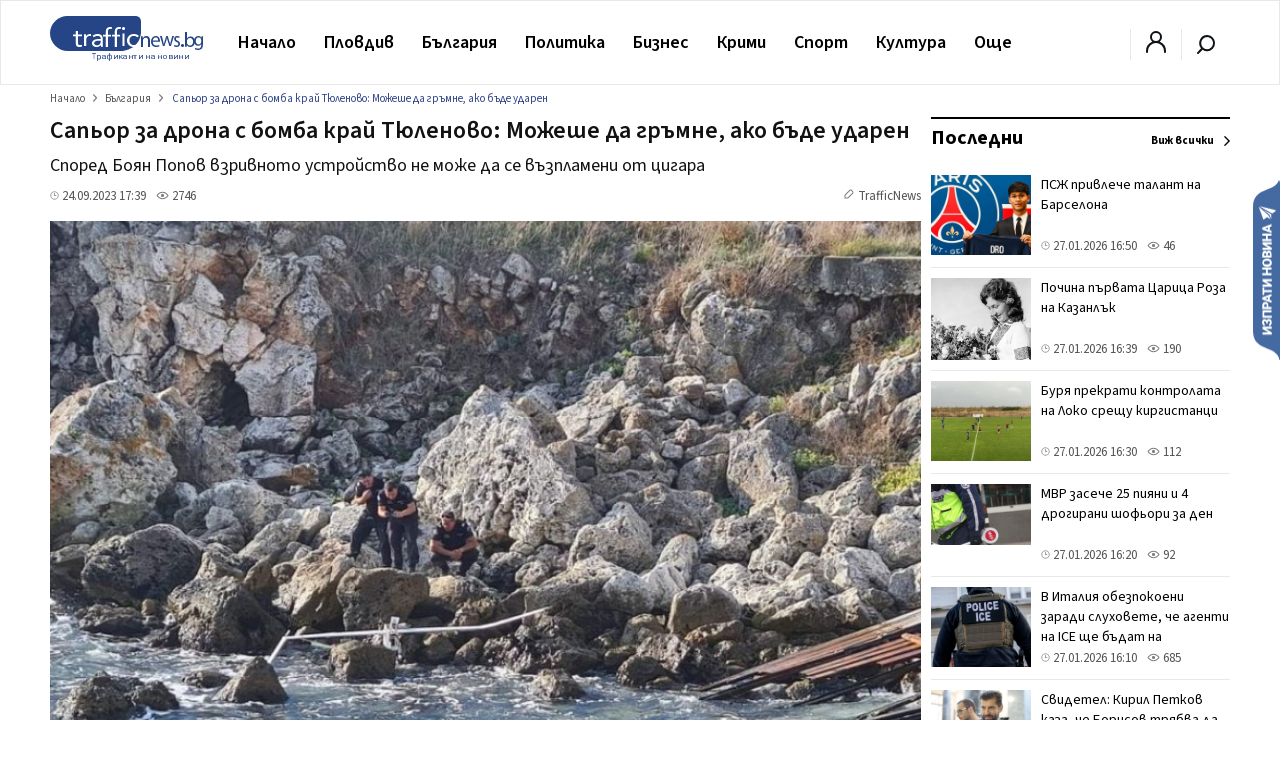

--- FILE ---
content_type: text/html; charset=utf-8
request_url: https://www.google.com/recaptcha/api2/aframe
body_size: 268
content:
<!DOCTYPE HTML><html><head><meta http-equiv="content-type" content="text/html; charset=UTF-8"></head><body><script nonce="VYNHuQGWNqypKca2nvm4EA">/** Anti-fraud and anti-abuse applications only. See google.com/recaptcha */ try{var clients={'sodar':'https://pagead2.googlesyndication.com/pagead/sodar?'};window.addEventListener("message",function(a){try{if(a.source===window.parent){var b=JSON.parse(a.data);var c=clients[b['id']];if(c){var d=document.createElement('img');d.src=c+b['params']+'&rc='+(localStorage.getItem("rc::a")?sessionStorage.getItem("rc::b"):"");window.document.body.appendChild(d);sessionStorage.setItem("rc::e",parseInt(sessionStorage.getItem("rc::e")||0)+1);localStorage.setItem("rc::h",'1769525871108');}}}catch(b){}});window.parent.postMessage("_grecaptcha_ready", "*");}catch(b){}</script></body></html>

--- FILE ---
content_type: image/svg+xml
request_url: https://trafficnews.bg/assets_desktop/images/logo.svg
body_size: 3996
content:
<svg id="Page_1" data-name="Page 1" xmlns="http://www.w3.org/2000/svg" xmlns:xlink="http://www.w3.org/1999/xlink" width="154" height="45" viewBox="0 0 154 45">
  <defs>
    <clipPath id="clip-path">
      <path id="Clip_14" data-name="Clip 14" d="M0,45H154V0H0Z" fill="none"/>
    </clipPath>
  </defs>
  <path id="Fill_1" data-name="Fill 1" d="M90.988,5.174A5.053,5.053,0,0,0,85.778,0h-68A17.47,17.47,0,0,0,0,17.239v.083A17.84,17.84,0,0,0,17.774,35H72.929C91.775,32.156,91,15.832,91,15.832L90.988,6Z" fill="#264586"/>
  <path id="Fill_3" data-name="Fill 3" d="M8.888,5.194H5.031V11.3q0,.6.028,1.109a2.167,2.167,0,0,0,.224.887,1.441,1.441,0,0,0,.587.6,2.3,2.3,0,0,0,1.118.221,4.806,4.806,0,0,0,.978-.1,4.3,4.3,0,0,0,.95-.313L9,15.556a5.267,5.267,0,0,1-1.244.339,8.7,8.7,0,0,1-1.3.1,5.028,5.028,0,0,1-1.873-.287,2.515,2.515,0,0,1-1.09-.809,2.892,2.892,0,0,1-.517-1.292,10.623,10.623,0,0,1-.126-1.71V5.194H0V3.471H2.851V0h2.18V3.471H8.888Z" transform="translate(23 15)" fill="#fff"/>
  <path id="Fill_5" data-name="Fill 5" d="M.105,3.075q0-.8-.052-1.5T0,.3H1.947q0,.475.026.95T2,2.225h.053A3.367,3.367,0,0,1,2.645,1.4,4.225,4.225,0,0,1,3.553.688a4.978,4.978,0,0,1,1.184-.5A5.161,5.161,0,0,1,6.158,0a3.645,3.645,0,0,1,.421.025A1.968,1.968,0,0,1,7,.125L6.868,2.1a4.017,4.017,0,0,0-1.105-.15,3.186,3.186,0,0,0-2.75,1.162A5.277,5.277,0,0,0,2.158,6.3V12H.105Z" transform="translate(34 18)" fill="#fff"/>
  <path id="Fill_7" data-name="Fill 7" d="M4.668,13a6.7,6.7,0,0,1-1.811-.238,4.552,4.552,0,0,1-1.475-.7A3.475,3.475,0,0,1,.376,10.913,3.261,3.261,0,0,1,0,9.327a3.425,3.425,0,0,1,.8-2.4,4.93,4.93,0,0,1,2-1.3A10.036,10.036,0,0,1,5.379,5.1c.916-.07,1.769-.105,2.535-.105h.8v-.37A2.518,2.518,0,0,0,7.9,2.589,3.481,3.481,0,0,0,5.607,1.9a6.241,6.241,0,0,0-2,.33A4.836,4.836,0,0,0,1.878,3.25L.563,1.9A5.936,5.936,0,0,1,2.857.463,8.177,8.177,0,0,1,5.554,0,5.389,5.389,0,0,1,9.578,1.294a5.549,5.549,0,0,1,1.234,3.938v5.311c0,.351.018.72.054,1.1s.079.713.134,1.044H8.987a4.3,4.3,0,0,1-.121-.938c-.009-.342-.014-.648-.014-.912H8.8A4.909,4.909,0,0,1,7.15,12.392,4.832,4.832,0,0,1,4.668,13ZM6.627,6.737a7.644,7.644,0,0,0-3.192.555A1.89,1.89,0,0,0,2.254,9.115a1.794,1.794,0,0,0,.792,1.652,3.7,3.7,0,0,0,1.971.489,3.918,3.918,0,0,0,1.6-.3,3.36,3.36,0,0,0,1.14-.806,3.473,3.473,0,0,0,.7-1.175,4.755,4.755,0,0,0,.268-1.44V6.737Z" transform="translate(42 18)" fill="#fff"/>
  <path id="Fill_9" data-name="Fill 9" d="M2.8,9.531H0V7.813H2.8V5.078a8.844,8.844,0,0,1,.219-2.045,4.063,4.063,0,0,1,.755-1.6A3.547,3.547,0,0,1,5.186.378,5.5,5.5,0,0,1,7.354,0a5.311,5.311,0,0,1,.878.078A2.626,2.626,0,0,1,9,.313L8.7,2.136a4.546,4.546,0,0,0-1.454-.261,2.557,2.557,0,0,0-1.289.273,1.73,1.73,0,0,0-.7.755A3.069,3.069,0,0,0,4.98,4.062q-.041.678-.041,1.458V7.813H8.067V9.531H4.939V20H2.8Z" transform="translate(53 11)" fill="#fff"/>
  <path id="Fill_11" data-name="Fill 11" d="M2.8,9.531H0V7.813H2.8V5.078a8.857,8.857,0,0,1,.219-2.045,4.063,4.063,0,0,1,.755-1.6A3.549,3.549,0,0,1,5.186.378,5.5,5.5,0,0,1,7.354,0a5.313,5.313,0,0,1,.878.078A2.627,2.627,0,0,1,9,.313L8.7,2.136a4.545,4.545,0,0,0-1.454-.261,2.557,2.557,0,0,0-1.289.273,1.733,1.733,0,0,0-.7.755A3.069,3.069,0,0,0,4.98,4.062q-.041.678-.041,1.458V7.813H8.067V9.531H4.939V20H2.8Z" transform="translate(62 11)" fill="#fff"/>
  <path id="Clip_14-2" data-name="Clip 14" d="M0,45H154V0H0Z" fill="none"/>
  <g id="Page_1-2" data-name="Page 1" clip-path="url(#clip-path)">
    <path id="Fill_13" data-name="Fill 13" d="M2.526,19H.473V6.44H2.526V19ZM1.5,3.059A1.453,1.453,0,0,1,.421,2.63,1.512,1.512,0,0,1,0,1.529,1.514,1.514,0,0,1,.434.456,1.422,1.422,0,0,1,1.5,0,1.421,1.421,0,0,1,2.566.456,1.511,1.511,0,0,1,3,1.529a1.515,1.515,0,0,1-.42,1.1A1.455,1.455,0,0,1,1.5,3.059Z" transform="translate(72 11)" fill="#fff"/>
    <path id="Fill_15" data-name="Fill 15" d="M10.237,3.408A4.461,4.461,0,0,0,8.7,2.259,4.537,4.537,0,0,0,6.881,1.9a5.049,5.049,0,0,0-1.962.357,3.764,3.764,0,0,0-1.408.991,4.32,4.32,0,0,0-.839,1.467A5.475,5.475,0,0,0,2.389,6.5a4.829,4.829,0,0,0,.327,1.784,4.666,4.666,0,0,0,.91,1.467,4.084,4.084,0,0,0,1.407.991,4.613,4.613,0,0,0,1.848.356,4.04,4.04,0,0,0,3.384-1.532l1.649,1.453A5.8,5.8,0,0,1,9.64,12.524,8.016,8.016,0,0,1,6.881,13a8.027,8.027,0,0,1-2.815-.476A6.028,6.028,0,0,1,.5,9.116,6.707,6.707,0,0,1,0,6.5,6.639,6.639,0,0,1,.5,3.91,6.051,6.051,0,0,1,1.905,1.85,6.478,6.478,0,0,1,4.081.489,7.717,7.717,0,0,1,6.881,0a8.221,8.221,0,0,1,2.8.476A6.166,6.166,0,0,1,12,1.955Z" transform="translate(77 18)" fill="#fff"/>
    <path id="Fill_16" data-name="Fill 16" d="M.086,3.155C.086,2.045.065,1.133,0,.245H1.687L1.8,2.022h.043A3.836,3.836,0,0,1,5.3,0C6.75,0,9,.889,9,4.578V11H7.1V4.8c0-1.733-.628-3.178-2.423-3.178a2.719,2.719,0,0,0-2.553,2,2.9,2.9,0,0,0-.13.911V11H.086Z" transform="translate(91 20)" fill="#264586"/>
    <path id="Fill_17" data-name="Fill 17" d="M5.017,11A4.859,4.859,0,0,1,1.33,9.535,5.541,5.541,0,0,1,0,5.685,6.428,6.428,0,0,1,1.278,1.65,4.354,4.354,0,0,1,4.784,0,3.734,3.734,0,0,1,8.141,1.756,6.242,6.242,0,0,1,9,4.966a6.735,6.735,0,0,1-.052.8c0,.034-.007.066-.011.1H1.77c.037,2.291,1.345,3.659,3.5,3.659a6.46,6.46,0,0,0,2.824-.544l.316,1.372A7.991,7.991,0,0,1,5.017,11Zm-.38-9.627c-1.972,0-2.717,1.958-2.846,3.115H7.209a3.578,3.578,0,0,0-.83-2.445A2.343,2.343,0,0,0,4.637,1.373Z" transform="translate(101 20)" fill="#264586"/>
    <path id="Fill_18" data-name="Fill 18" d="M1.792,0,3.067,5.082c.279,1.116.538,2.149.717,3.182h.06c.219-1.013.538-2.087.856-3.162L6.273,0H7.747L9.24,5c.358,1.2.637,2.252.856,3.265h.059a31.15,31.15,0,0,1,.737-3.244L12.267,0H14L10.893,10H9.3L7.826,5.227C7.488,4.111,7.209,3.12,6.97,1.942H6.93a30.451,30.451,0,0,1-.876,3.306L4.5,10H2.908L0,0Z" transform="translate(110 20)" fill="#264586"/>
    <path id="Fill_19" data-name="Fill 19" d="M.416,8.822a3.975,3.975,0,0,0,2.2.762c1.212,0,1.779-.7,1.779-1.569,0-.915-.473-1.416-1.7-1.939C1.041,5.4.265,4.356.265,3.093A3,3,0,0,1,3.426,0,4.12,4.12,0,0,1,5.679.653L5.262,2.047a3.24,3.24,0,0,0-1.874-.61A1.413,1.413,0,0,0,1.855,2.875c0,.871.549,1.263,1.741,1.786,1.59.7,2.4,1.611,2.4,3.18C6,9.693,4.751,11,2.574,11A4.693,4.693,0,0,1,0,10.281Z" transform="translate(124 20)" fill="#264586"/>
    <path id="Fill_20" data-name="Fill 20" d="M0,1.5A1.447,1.447,0,0,1,1.512,0,1.427,1.427,0,0,1,3,1.5,1.432,1.432,0,0,1,1.487,3,1.44,1.44,0,0,1,0,1.5" transform="translate(131 28)" fill="#264586"/>
    <path id="Fill_21" data-name="Fill 21" d="M5.3,15A3.781,3.781,0,0,1,1.8,13.107H1.731l-.085,1.665H0c.041-.656.086-1.683.086-2.6V0H1.969V6.324h.044A3.954,3.954,0,0,1,5.585,4.473,4.12,4.12,0,0,1,8.578,5.684,5.437,5.437,0,0,1,10,9.612a5.615,5.615,0,0,1-1.472,4.044A4.486,4.486,0,0,1,5.3,15ZM4.978,5.929a3.006,3.006,0,0,0-2.9,2.247c-.007.032-.014.064-.021.1a2.958,2.958,0,0,0-.088.651v1.81a3.277,3.277,0,0,0,.087.666,2.913,2.913,0,0,0,2.857,2.143A2.89,2.89,0,0,0,7.25,12.475a4.414,4.414,0,0,0,.844-2.8C8.095,7.81,7.131,5.929,4.978,5.929Z" transform="translate(135 16)" fill="#264586"/>
    <path id="Fill_22" data-name="Fill 22" d="M4.042,14a6.154,6.154,0,0,1-3.206-.8l.438-1.332a5.412,5.412,0,0,0,2.827.755c1.417,0,3.107-.583,3.107-3.361V8.193H7.168A3.452,3.452,0,0,1,4.1,9.8,3.842,3.842,0,0,1,1.155,8.456,5.087,5.087,0,0,1,0,5.111,5.422,5.422,0,0,1,1.341,1.332,4.067,4.067,0,0,1,4.341,0,3.179,3.179,0,0,1,7.348,1.67h.04L7.466.219H9c-.041.725-.079,1.472-.079,2.645V8.452c0,2.191-.424,3.547-1.374,4.395A5.136,5.136,0,0,1,4.042,14Zm.6-12.628c-1.715,0-2.867,1.462-2.867,3.639,0,2.1,1.118,3.461,2.848,3.461a2.558,2.558,0,0,0,2.429-1.79,3.049,3.049,0,0,0,.14-.934V4.017a2.459,2.459,0,0,0-.1-.795A2.53,2.53,0,0,0,4.64,1.373Z" transform="translate(144 20)" fill="#264586"/>
    <path id="Fill_23" data-name="Fill 23" d="M4,.647H2.337V6H1.659V.647H0V0H4Z" transform="translate(42 37)" fill="#264586"/>
    <path id="Fill_24" data-name="Fill 24" d="M.81,6H0V.079H.74l.04.474A1.755,1.755,0,0,1,2.154,0,1.692,1.692,0,0,1,3.5.58,2.425,2.425,0,0,1,4,2.2v.067a2.4,2.4,0,0,1-.494,1.573,1.655,1.655,0,0,1-1.339.6A1.841,1.841,0,0,1,.81,3.941V6ZM1.913.62a1.218,1.218,0,0,0-1.1.59V3.253a1.224,1.224,0,0,0,1.111.585,1.14,1.14,0,0,0,.925-.417,1.92,1.92,0,0,0,.344-1.239,1.762,1.762,0,0,0-.342-1.142A1.146,1.146,0,0,0,1.913.62Z" transform="translate(47 39)" fill="#264586"/>
    <path id="Fill_25" data-name="Fill 25" d="M1.635,4A2.008,2.008,0,0,1,.459,3.677.971.971,0,0,1,0,2.859a1.039,1.039,0,0,1,.575-.936A3.276,3.276,0,0,1,2.2,1.59H3v-.3A.667.667,0,0,0,2.741.736,1.225,1.225,0,0,0,1.976.531a1.439,1.439,0,0,0-.743.178.511.511,0,0,0-.3.432H.1A.808.808,0,0,1,.356.583a1.771,1.771,0,0,1,.7-.427A2.9,2.9,0,0,1,2.025,0,2.265,2.265,0,0,1,3.337.333a1.109,1.109,0,0,1,.492.918V3.027A1.8,1.8,0,0,0,4,3.872v.057H3.131a1.165,1.165,0,0,1-.116-.406A2.106,2.106,0,0,1,1.635,4Zm.716-1.943c-1.01,0-1.523.239-1.523.71a.556.556,0,0,0,.26.485,1.178,1.178,0,0,0,.667.175,1.757,1.757,0,0,0,.739-.161A1.1,1.1,0,0,0,3,2.849V2.057Z" transform="translate(52 39)" fill="#264586"/>
    <path id="Fill_26" data-name="Fill 26" d="M2.829,8h-.72V6.262a1.389,1.389,0,0,1-.587.119A1.3,1.3,0,0,1,.407,5.8,2.721,2.721,0,0,1,0,4.221V4.16A3.217,3.217,0,0,1,.409,2.414a1.274,1.274,0,0,1,1.121-.635,1.336,1.336,0,0,1,.58.119V0h.72V1.922a1.351,1.351,0,0,1,.638-.144,1.278,1.278,0,0,1,1.125.635A3.416,3.416,0,0,1,5,4.246,2.672,2.672,0,0,1,4.594,5.8a1.3,1.3,0,0,1-1.119.578,1.458,1.458,0,0,1-.646-.131V8Zm.428-5.6a1.056,1.056,0,0,0-.428.082V5.693a1.172,1.172,0,0,0,.436.069.859.859,0,0,0,.75-.393A2.2,2.2,0,0,0,4.28,4.16a2.57,2.57,0,0,0-.273-1.3A.841.841,0,0,0,3.257,2.4Zm-1.549,0a.806.806,0,0,0-.732.447,2.926,2.926,0,0,0-.257,1.4,2.083,2.083,0,0,0,.253,1.13.821.821,0,0,0,.728.385,1.071,1.071,0,0,0,.408-.074V2.471A1.014,1.014,0,0,0,1.708,2.4Z" transform="translate(57 37)" fill="#264586"/>
    <path id="Fill_27" data-name="Fill 27" d="M3.149,0H4V4H3.149V1.083L.852,4H0V0H.852V2.92Z" transform="translate(64 39)" fill="#264586"/>
    <path id="Fill_28" data-name="Fill 28" d="M1.379,2.3H.8V4H0V0H.8V1.693h.52L2.883,0h.962L2.006,1.922,4,4H2.99Z" transform="translate(69 39)" fill="#264586"/>
    <path id="Fill_29" data-name="Fill 29" d="M1.635,4A2.008,2.008,0,0,1,.459,3.677.971.971,0,0,1,0,2.859a1.039,1.039,0,0,1,.575-.936A3.276,3.276,0,0,1,2.2,1.59H3v-.3A.669.669,0,0,0,2.741.736,1.225,1.225,0,0,0,1.976.531a1.439,1.439,0,0,0-.743.178.511.511,0,0,0-.3.432H.1A.808.808,0,0,1,.356.583a1.771,1.771,0,0,1,.7-.427A2.9,2.9,0,0,1,2.025,0,2.265,2.265,0,0,1,3.337.333a1.111,1.111,0,0,1,.492.918V3.027A1.786,1.786,0,0,0,4,3.872v.057H3.131a1.152,1.152,0,0,1-.117-.406A2.1,2.1,0,0,1,1.635,4Zm.716-1.943c-1.011,0-1.524.239-1.524.71a.558.558,0,0,0,.26.485,1.184,1.184,0,0,0,.668.175,1.757,1.757,0,0,0,.739-.161A1.1,1.1,0,0,0,3,2.849V2.057Z" transform="translate(73 39)" fill="#264586"/>
    <path id="Fill_30" data-name="Fill 30" d="M4,4H3.148V2.292H.857V4H0V0H.857V1.734H3.148V0H4Z" transform="translate(79 39)" fill="#264586"/>
    <path id="Fill_31" data-name="Fill 31" d="M4,.554H2.394V4H1.575V.554H0V0H4Z" transform="translate(83 39)" fill="#264586"/>
    <path id="Fill_32" data-name="Fill 32" d="M3.149,0H4V4H3.149V1.083L.852,4H0V0H.852V2.92Z" transform="translate(89 39)" fill="#264586"/>
    <path id="Fill_33" data-name="Fill 33" d="M4,4H3.148V2.292H.857V4H0V0H.857V1.734h2.29V0H4Z" transform="translate(96 39)" fill="#264586"/>
    <path id="Fill_34" data-name="Fill 34" d="M1.635,4A2.008,2.008,0,0,1,.459,3.677.971.971,0,0,1,0,2.859a1.039,1.039,0,0,1,.575-.936A3.276,3.276,0,0,1,2.2,1.59H3v-.3A.667.667,0,0,0,2.741.736,1.225,1.225,0,0,0,1.976.531a1.439,1.439,0,0,0-.743.178.511.511,0,0,0-.3.432H.1A.808.808,0,0,1,.356.583a1.771,1.771,0,0,1,.7-.427A2.9,2.9,0,0,1,2.025,0,2.265,2.265,0,0,1,3.337.333a1.109,1.109,0,0,1,.492.918V3.027A1.8,1.8,0,0,0,4,3.872v.057H3.131a1.152,1.152,0,0,1-.117-.406A2.1,2.1,0,0,1,1.635,4Zm.716-1.943c-1.01,0-1.523.239-1.523.71a.556.556,0,0,0,.26.485,1.178,1.178,0,0,0,.667.175,1.757,1.757,0,0,0,.739-.161A1.1,1.1,0,0,0,3,2.849V2.057Z" transform="translate(101 39)" fill="#264586"/>
    <path id="Fill_35" data-name="Fill 35" d="M4,4H3.147V2.292H.857V4H0V0H.857V1.734h2.29V0H4Z" transform="translate(108 39)" fill="#264586"/>
    <path id="Fill_36" data-name="Fill 36" d="M2,4A1.983,1.983,0,0,1,.554,3.454,1.941,1.941,0,0,1,0,2.011V1.965A2.057,2.057,0,0,1,.254.945,1.763,1.763,0,0,1,.96.246,2.139,2.139,0,0,1,1.994,0,1.992,1.992,0,0,1,3.446.545,1.953,1.953,0,0,1,4,2v.047a2.077,2.077,0,0,1-.246,1.011,1.733,1.733,0,0,1-.7.7A2.16,2.16,0,0,1,2,4ZM1.994.542a1.142,1.142,0,0,0-.9.389A1.645,1.645,0,0,0,.755,2.043a1.515,1.515,0,0,0,.339,1.03A1.149,1.149,0,0,0,2,3.461a1.138,1.138,0,0,0,.909-.394,1.647,1.647,0,0,0,.338-1.1A1.514,1.514,0,0,0,2.905.936,1.153,1.153,0,0,0,1.994.542Z" transform="translate(113 39)" fill="#264586"/>
    <path id="Fill_37" data-name="Fill 37" d="M2.155,4H0V0H1.859a3.1,3.1,0,0,1,1.46.279.891.891,0,0,1,.509.819.737.737,0,0,1-.2.5,1.255,1.255,0,0,1-.586.343,1.379,1.379,0,0,1,.694.332A.789.789,0,0,1,4,2.866a.932.932,0,0,1-.482.842A2.657,2.657,0,0,1,2.155,4ZM.815,2.244V3.449H2.163a1.472,1.472,0,0,0,.764-.158.5.5,0,0,0,.254-.447c0-.4-.353-.6-1.048-.6Zm0-1.689V1.7H1.867c.76,0,1.146-.189,1.146-.562S2.649.567,1.93.554Z" transform="translate(119 39)" fill="#264586"/>
    <path id="Fill_38" data-name="Fill 38" d="M3.148,0H4V4H3.148V1.083L.851,4H0V0H.851V2.92Z" transform="translate(124 39)" fill="#264586"/>
    <path id="Fill_39" data-name="Fill 39" d="M4,4H3.148V2.292H.857V4H0V0H.857V1.734h2.29V0H4Z" transform="translate(129 39)" fill="#264586"/>
    <path id="Fill_40" data-name="Fill 40" d="M3.148,0H4V4H3.148V1.083L.852,4H0V0H.852V2.92Z" transform="translate(135 39)" fill="#264586"/>
  </g>
</svg>


--- FILE ---
content_type: application/javascript
request_url: https://trafficnews.bg/assets_desktop/js/ajax_scripts.js?ver=1.02
body_size: 2013
content:
$(document).ready(function() {
	var user_ajax_path = 'userajax/';

	$('.ajax_form').click(function() {
		var action = $(this).data('action');
		var user_id = $(this).data('user-id');
		var username = $(this).data('user-name');

		$('#popup_'+action).fadeIn();
		$('body').addClass('popup_active');

		if (action == 'send_message')
		{
			$('#popup_'+action).find('input[name="recipient_id"]').attr('value', user_id);
			$('#popup_'+action).find('input[name="recipient"]').attr('value', username);
			$('#popup_'+action).find('input.send_popup_form').attr('data-action', action);
			$('#popup_'+action).find('input.send_popup_form').attr('data-user-id', user_id);
			$('#popup_'+action).find('input.send_popup_form').attr('data-username', username);
			$('#popup_'+action).find('.popup_username').text(username);
		}
		else if(action == 'reply_message')
		{
			var message_id = $(this).data('message-id');
			$('#popup_'+action).find('input[name="recipient_id"]').attr('value', user_id);
			$('#popup_'+action).find('input[name="recipient"]').attr('value', username);
			$('#popup_'+action).find('input[name="message_id"]').attr('value', message_id);
			$('#popup_'+action).find('input.send_popup_form').attr('data-action', action);
			$('#popup_'+action).find('input.send_popup_form').attr('data-user-id', user_id);
			$('#popup_'+action).find('input.send_popup_form').attr('data-username', username);
			$('#popup_'+action).find('.popup_username').text(username);

		}else if(action == 'comment_activity')
		{
			var activity_id = $(this).data('activity-id');
			var activity_user_id = $(this).data('activity-user-id');
			$('#popup_'+action).find('.send_popup_form').attr('data-user-id', user_id);
			$('#popup_'+action).find('.send_popup_form').attr('data-action', action);
			$('#popup_'+action).find('.send_popup_form').attr('data-activity-id', activity_id);
			$('#popup_'+action).find('.send_popup_form').attr('data-activity-user-id', activity_user_id);
			$('#popup_'+action).find('.send_popup_form').attr('data-username', username);
		}
		else
		{
			$('#popup_'+action).find('.send_popup_form').attr('data-user-id', user_id);
			$('#popup_'+action).find('.send_popup_form').attr('data-action', action);
			$('#popup_'+action).find('.send_popup_form').attr('data-username', username);
			$('#popup_'+action).find('.popup_username').text(username);

			if ($(this).hasClass('unfriend_user'))
			{
				$('#popup_'+action+' .friend_text').hide();
				$('#popup_'+action+' .unfriend_text').show();
			}else if ($(this).hasClass('unblock_user'))
			{
				$('#popup_'+action+' .block_text').hide();
				$('#popup_'+action+' .unblock_text').show();
			}
		}
	});

	$('.send_popup_form').click(function(e) {
		e.preventDefault();
		e.stopPropagation();
		var action = $(this).data('action');
		var user_id = $(this).data('user-id');
		var username = $(this).data('username');

		if (action == 'send_message')
		{
			var recipient_id = $('#popup_'+action).find('input[name="recipient_id"]').val();
			var subject = $('#popup_'+action).find('input[name="subject"]').val();
			var message = $('#popup_'+action).find('textarea[name="message"]').val();
			ajax_request_add_message( action, recipient_id, subject, message, username );
		}else if(action == 'reply_message')
		{
			var recipient_id = $('#popup_'+action).find('input[name="recipient_id"]').val();
			var subject = $('#popup_'+action).find('input[name="subject"]').val();
			var message = $('#popup_'+action).find('textarea[name="message"]').val();
			var message_id = $('#popup_'+action).find('input[name="message_id"]').val();
			ajax_request_reply_message( action, recipient_id, subject, message, message_id );
		}else if(action == 'add_favorite_news') {
			var news_id = $(this).data('news-id');
			add_favorite_news( action, news_id );
		}else if(action == 'comment_activity') {
			var activity_id = $(this).data('activity-id');
			var activity_user_id = $(this).data('activity-user-id');
			var comment = $('#popup_'+action).find('textarea[name="comment"]').val();
			ajax_comment_activity( action, activity_id, username, comment, activity_user_id );
		}else
		{
			ajax_request_user( action, user_id, username );
		}
	});

	$('.message_options').click(function() {
		var action = $(this).attr('data-action');
		var message_id = $(this).attr('data-message-id');
		message_options( action, message_id );
		if (action == 'delete_message') {
			$('#show_popup_message_'+message_id).fadeOut();
			$('body').removeClass('popup_active');
		}
		$(this).closest('.msg_bubble').remove();
	});

	$('.accept_friendship, .accepted_friendship').click(function() {
		var user_id = $(this).attr('data-user-id');
		var action = $(this).attr('data-action');
		accept_friendship( action, user_id );
	});

	/*$('.reply_message').click(function() {
		var user_id = $(this).attr('data-user-id');
		var action = $(this).attr('data-action');
		accept_friendship( action, user_id );
	});*/

	function ajax_request_user( action, user_id, username ) {
		$.ajax({
      		url : base_url+user_ajax_path+username,
      		type:"POST",
      		data:{
        		'action': action,
        		'user_id': user_id
	      	},
	      	success:function(result){
	        	if (result == false)
	        	{
	        		$('#popup_'+action).find('.cont_wrap').append('<div class="popup_error">'+result+'</div>');
	        	}else
	        	{
	        		$('.fr_btn[data-user-id="'+user_id+'"]').css('pointer-events', 'none');
	        		$('#popup_'+action).find('.cont_wrap').append('<div class="popup_success">'+result+'</div>');
	        		setTimeout(function(){
	        			$('body').removeClass('popup_active');
	        			$('#popup_'+action).fadeOut();
	        		}, 3000)

	        		setTimeout(function(){
	        			$('#popup_'+action+' .cont_wrap form').show();
	        			$('#popup_'+action+' .cont_wrap .popup_success').hide();
	        		}, 3000)
	        	}
	      	},
	      	error: function(xhr) {
              	console.log(xhr);
            }
    	});
	}

	function ajax_request_add_message( action, recipient_id, subject, message, username ) {
		console.log(action);
		$.ajax({
      		url : base_url+user_ajax_path+username,
      		type:"POST",
      		data:{
        		'action': action,
        		'recipient_id': recipient_id,
        		'subject': subject,
        		'message': message
	      	},
	      	success:function(result){
	        	if (result == 1)
	        	{
	        		$('#popup_'+action+' .cont_wrap form').hide();
	        		$('#popup_'+action+' .cont_wrap').prepend('<div class="popup_success">Успешно изпратихте съобщението.</div>');
	        		setTimeout(function(){
	        			$('#popup_'+action).fadeOut();
	        			$('body').removeClass('popup_active');
	        		}, 2000)

	        		setTimeout(function(){
	        			$('#popup_'+action+' .cont_wrap form').show();
	        			$('#popup_'+action+' .cont_wrap .popup_success').hide();
	        		}, 3000)
	        	}
	      	},
	      	error: function(xhr) {
              	console.log(xhr);
            }
    	});
	}

	function ajax_request_reply_message( action, recipient_id, subject, message, message_id ) {
		$.ajax({
      		url : base_url+user_ajax_path,
      		type:"POST",
      		data:{
        		'action': action,
        		'recipient_id': recipient_id,
        		'subject': subject,
        		'message': message,
        		'message_id': message_id
	      	},
	      	success:function(result){
	        	if (result == 1)
	        	{
	        		$('#popup_'+action+' .cont_wrap form').hide();
	        		$('#popup_'+action+' .cont_wrap').prepend('<div class="popup_success">Успешно изпратихте съобщението.</div>');
	        		setTimeout(function(){
	        			$('#popup_'+action).fadeOut();
	        			$('body').removeClass('popup_active');
	        		}, 2000)

	        		setTimeout(function(){
	        			$('#popup_'+action+' .cont_wrap form').show();
	        			$('#popup_'+action+' .cont_wrap .popup_success').hide();
	        		}, 3000)
	        	}
	      	},
	      	error: function(xhr) {
              	console.log(xhr);
            }
    	});
	}

	function message_options( action, message_id ) {
		$.ajax({
      		url : base_url+user_ajax_path,
      		type:"POST",
      		data:{
        		'action': action,
        		'message_id': message_id
	      	},
	      	success:function(result){
	        	if(result != false) {
	        		console.log('Успешно изтрихте съобщението.')
	        	}
	      	},
	      	error: function(xhr) {
              	console.log(xhr);
            }
    	});
	}

	function accept_friendship(action, user_id) {
		$.ajax({
      		url : base_url+user_ajax_path,
      		type:"POST",
      		data:{
        		'action': action,
        		'user_id': user_id
	      	},
	      	success:function(result){
	        	if(result != false) {
	        		//console.log('Успешно приехте приятелството.')
	        		$('.'+action+'[data-user-id='+user_id+']').text('Успешно приехте приятелството.');
	        	}
	      	},
	      	error: function(xhr) {
              	console.log(xhr);
            }
    	});
	}

	function add_favorite_news(action, news_id) {
		$.ajax({
      		url : base_url+user_ajax_path,
      		type:"POST",
      		data:{
        		'action': action,
        		'news_id': news_id
	      	},
	      	success:function(result){
	        	if(result == 'insert')
	        	{
	        		$('#add_favorite_news .popup_headline').text('Успешно добавихте новината в любими.');
	        		$('#add_favorite_news').fadeIn();
	        		$('body').addClass('popup_active');
	        		setTimeout(function(){
	        			$('#add_favorite_news').fadeOut();
	        			$('body').removeClass('popup_active');
	        		}, 2000);

	        		$('a.send_popup_form[data-news-id="'+news_id+'"]').parent('li').addClass('added_favorite_news');
	        	}else
	        	{
	        		$('#add_favorite_news .popup_headline').text('Успешно премахнахте новината от любими.');
	        		$('#add_favorite_news').fadeIn();
	        		$('body').addClass('popup_active');
	        		setTimeout(function(){
	        			$('#add_favorite_news').fadeOut();
	        			$('body').removeClass('popup_active');
	        		}, 2000);

	        		$('a.send_popup_form[data-news-id="'+news_id+'"]').parent('li').removeClass('added_favorite_news');
	        	}
	      	},
	      	error: function(xhr) {
              	console.log(xhr);
            }
    	});
	}

	function ajax_comment_activity( action, activity_id, username, comment, activity_user_id ) {
		$.ajax({
      		url : base_url+user_ajax_path+username,
      		type:"POST",
      		data:{
        		'action': action,
        		'activity_id': activity_id,
        		'comment': comment,
        		'activity_user_id': activity_user_id
	      	},
	      	success:function(result){
	      		console.log(result);
	        	if (result == false)
	        	{
	        		$('#popup_'+action).find('.cont_wrap').append('<div class="popup_error">'+result+'</div>');
	        	}else
	        	{
	        		$('#popup_'+action+' .cont_wrap form').hide();
	        		$('#popup_'+action+' .cont_wrap').append('<div class="popup_success">'+result+'</div>');
	        		setTimeout(function(){
	        			$('#popup_'+action).fadeOut();
	        			$('body').removeClass('popup_active');
	        		}, 2000)

	        		setTimeout(function(){
	        			$('#popup_'+action+' .cont_wrap form').show();
	        			$('#popup_'+action+' .cont_wrap .popup_success').hide();
	        		}, 3000)
	        	}
	      	},
	      	error: function(xhr) {
              	console.log(xhr);
            }
    	});
	}

	// get notifications
	function accepted_notifications()
	{
		$('.notifications_list .accepted_notifications').each(function( index ) {
			$(this).removeClass('accepted_notifications');
		  	accepted_notifications_ajax( $(this).attr('data-notification-id') );
		});
	}

	// add seen notifications
	function accepted_notifications_ajax(notifications_id)
	{
		$.ajax({
      		url : base_url+user_ajax_path,
      		type:"POST",
      		data:{
        		'action': 'notifications_seen',
        		'notifications_id': notifications_id
	      	},
	      	success:function(result){
	        	if (result != false)
	        	{
	        		var count_notifications = parseInt($('.notifications_header .notif_count').text());
	        		$('.notifications_header .notif_count').text(count_notifications - 1)
	        	}
	      	},
	      	error: function(xhr) {
              	console.log(xhr);
            }
    	});
	}

	$('.show_popup_message').click(function() {
		var action = $(this).attr('data-action');
		var message_id = $(this).attr('data-message-id');
		$('#show_popup_message_'+message_id).fadeIn();
		message_options(action, message_id);
	});

	$('.popup_close').click(function() {
		$('.popup_holder').fadeOut();
		$('body').removeClass('popup_active');
	});

	$('.notifications_header').mouseover(function() {
		$('.notifications_header .accepted_friendship').click();
		accepted_notifications();
	});
});


--- FILE ---
content_type: image/svg+xml
request_url: https://trafficnews.bg/assets_desktop/images/send_news_button.svg
body_size: 1275
content:
<?xml version="1.0" encoding="UTF-8"?>
<!-- Generator: Adobe Illustrator 26.0.0, SVG Export Plug-In . SVG Version: 6.00 Build 0)  -->
<svg version="1.1" id="Layer_1" xmlns="http://www.w3.org/2000/svg" xmlns:xlink="http://www.w3.org/1999/xlink" x="0px" y="0px" viewBox="0 0 21.8 153.5" style="enable-background:new 0 0 21.8 153.5;" xml:space="preserve">
<style type="text/css">
	.st0{fill:#315997;}
	.st1{enable-background:new    ;}
	.st2{fill:#FFFFFF;}
</style>
<g>
	<g id="Group_269" transform="translate(-353 -274.363)">
		<path id="Path_170" class="st0" d="M353,301.2v99.9c0,18.7,21.8,9.7,21.8,26.8V274.4C374.8,291.5,353,282.4,353,301.2z"/>
		<g class="st1">
			<path class="st2" d="M360.6,399.5v-1.8h7.5v1.8h-4.7l4.7,2.7v1.8h-7.5v-1.8h4.7L360.6,399.5z"/>
			<path class="st2" d="M362.6,393.3c-0.2,0-0.4,0.1-0.6,0.3s-0.2,0.4-0.2,0.7c0,0.3,0.1,0.5,0.2,0.7c0.1,0.2,0.3,0.3,0.5,0.3v1.8     c-0.4,0-0.8-0.1-1.1-0.4c-0.3-0.2-0.6-0.6-0.8-1s-0.3-0.9-0.3-1.4c0-0.9,0.2-1.6,0.6-2.1c0.4-0.5,0.9-0.7,1.6-0.7     c0.3,0,0.7,0.1,0.9,0.3c0.3,0.2,0.5,0.5,0.7,0.8c0.1-0.4,0.4-0.7,0.7-0.9c0.3-0.2,0.7-0.3,1.1-0.3c0.7,0,1.2,0.3,1.6,0.8     c0.4,0.5,0.6,1.2,0.6,2.1c0,0.8-0.2,1.5-0.6,2.1c-0.4,0.5-0.9,0.8-1.6,0.8v-1.8c0.2,0,0.4-0.1,0.6-0.3c0.2-0.2,0.2-0.5,0.2-0.8     c0-0.3-0.1-0.6-0.2-0.8c-0.2-0.2-0.4-0.3-0.6-0.3c-0.4,0-0.6,0.1-0.8,0.3c-0.2,0.2-0.2,0.4-0.2,0.8v1h-1.3v-1     C363.5,393.5,363.2,393.3,362.6,393.3z"/>
			<path class="st2" d="M368,384.3v1.8H362v2.7h6.1v1.8h-7.5v-6.3H368z"/>
			<path class="st2" d="M365.5,381.7h2.5v1.8h-7.5v-3c0-0.6,0.1-1.1,0.3-1.5s0.5-0.8,0.9-1c0.4-0.2,0.8-0.4,1.3-0.4     c0.7,0,1.3,0.3,1.7,0.8s0.7,1.2,0.7,2.1V381.7z M364.1,381.7v-1.2c0-0.3-0.1-0.6-0.3-0.8s-0.4-0.3-0.7-0.3     c-0.3,0-0.6,0.1-0.8,0.3c-0.2,0.2-0.3,0.4-0.3,0.8v1.2H364.1z"/>
			<path class="st2" d="M366.6,373.6v2.5l1.4,0.4v1.9l-7.5-2.7V374l7.5-2.8v1.9L366.6,373.6z M365.2,375.7v-1.6l-2.6,0.8     L365.2,375.7z"/>
			<path class="st2" d="M362,365.8v2.2h6.1v1.8H362v2.2h-1.4v-6.2H362z"/>
			<path class="st2" d="M360.6,361v-1.8h7.5v1.8h-4.7l4.7,2.7v1.8h-7.5v-1.8h4.7L360.6,361z"/>
			<path class="st2" d="M368,349.8v1.8h-3.1v2.7h3.1v1.8h-7.5v-1.8h3v-2.7h-3v-1.8H368z"/>
			<path class="st2" d="M364.5,342.7c0.7,0,1.4,0.1,1.9,0.4s1,0.7,1.3,1.2c0.3,0.5,0.5,1.1,0.5,1.7s-0.1,1.2-0.4,1.7     s-0.7,0.9-1.3,1.2c-0.5,0.3-1.2,0.4-1.9,0.4h-0.4c-0.7,0-1.4-0.1-1.9-0.4c-0.6-0.3-1-0.7-1.3-1.2c-0.3-0.5-0.5-1.1-0.5-1.7     c0-0.6,0.2-1.2,0.5-1.7s0.7-0.9,1.3-1.2c0.6-0.3,1.2-0.4,1.9-0.4H364.5z M364.1,344.5c-0.7,0-1.3,0.1-1.7,0.4     c-0.4,0.2-0.6,0.6-0.6,1.1c0,0.9,0.7,1.4,2,1.4l0.5,0c0.7,0,1.3-0.1,1.7-0.4c0.4-0.2,0.6-0.6,0.6-1.1c0-0.5-0.2-0.8-0.6-1.1     c-0.4-0.2-0.9-0.4-1.7-0.4H364.1z"/>
			<path class="st2" d="M368,342h-7.5v-2.7c0-1,0.2-1.7,0.5-2.2c0.4-0.5,0.9-0.8,1.5-0.8c0.4,0,0.7,0.1,1,0.3     c0.3,0.2,0.5,0.4,0.6,0.8c0.1-0.4,0.3-0.7,0.6-0.9s0.6-0.3,1-0.3c0.7,0,1.3,0.2,1.6,0.7c0.4,0.5,0.6,1.1,0.6,2.1V342z      M363.7,340.2v-0.9c0-0.4-0.1-0.7-0.2-0.8s-0.3-0.3-0.6-0.3c-0.3,0-0.5,0.1-0.7,0.3s-0.2,0.5-0.2,0.9v0.9H363.7z M364.9,340.2     h1.8v-1.2c0-0.3-0.1-0.6-0.2-0.7c-0.1-0.2-0.4-0.3-0.6-0.3c-0.6,0-0.9,0.3-0.9,0.9V340.2z"/>
			<path class="st2" d="M360.6,331.2v-1.8h7.5v1.8h-4.7l4.7,2.7v1.8h-7.5v-1.8h4.7L360.6,331.2z"/>
			<path class="st2" d="M368,322.4v1.8h-3.1v2.7h3.1v1.8h-7.5v-1.8h3v-2.7h-3v-1.8H368z"/>
			<path class="st2" d="M366.6,317.2v2.5l1.4,0.4v1.9l-7.5-2.7v-1.7l7.5-2.8v1.9L366.6,317.2z M365.2,319.2v-1.6l-2.6,0.8     L365.2,319.2z"/>
		</g>
		<path class="st2" d="M357.6,300.9c0.1,0.1,0.2,0.1,0.3,0.2c2.4,2.1,4.9,4.2,7.3,6.4c0.3,0.3,0.5,0.5,0.7,0.9    c0.1,0.2,0.2,0.5,0.3,0.7c0.2,0.6,0.5,1.2,0.8,1.9c-0.1-0.1-0.2-0.1-0.3-0.2c-0.7-0.5-1.3-0.9-2-1.4c-0.3-0.2-0.3-0.3-0.6,0    c-0.7,0.5-1.4,1-2.1,1.5c-0.1,0.1-0.2,0.1-0.2,0.2c-0.2,0.1-0.4,0-0.5-0.2c0-0.1-0.1-0.1-0.1-0.2c-0.4-1-0.7-2-1.1-3    c-0.7-1.9-1.4-3.9-2.1-5.8C357.8,301.5,357.7,301.2,357.6,300.9C357.6,300.9,357.6,300.9,357.6,300.9z M358.2,300.5    c0.1,0,0.2,0.1,0.3,0.1c3.2,1.8,6.5,3.7,9.7,5.5c0.2,0.1,0.4,0.1,0.6,0c0.8-0.6,1.6-1.1,2.3-1.7c0.1,0,0.1-0.1,0.2-0.2    c0.2-0.2,0.2-0.5-0.1-0.6c-0.1,0-0.1,0-0.2-0.1c-4.2-1-8.4-2.1-12.6-3.1C358.3,300.4,358.3,300.4,358.2,300.5    C358.2,300.4,358.2,300.4,358.2,300.5z M360.9,302.8c0.1,0.1,0.1,0.1,0.2,0.2c1.6,1.3,3.3,2.7,4.9,4c0.2,0.2,0.4,0.4,0.5,0.7    c0.3,0.9,0.7,1.8,1.1,2.7c0,0.1,0.1,0.2,0.1,0.3c0-0.1,0-0.2,0-0.3c0-1.1,0.1-2.1,0.1-3.2c0-0.2,0-0.3-0.2-0.4    c-2.2-1.3-4.4-2.6-6.6-3.9C361.1,302.8,361,302.8,360.9,302.8C361,302.8,361,302.8,360.9,302.8z"/>
	</g>
	<script xmlns=""/>
</g>
<script xmlns=""/></svg>